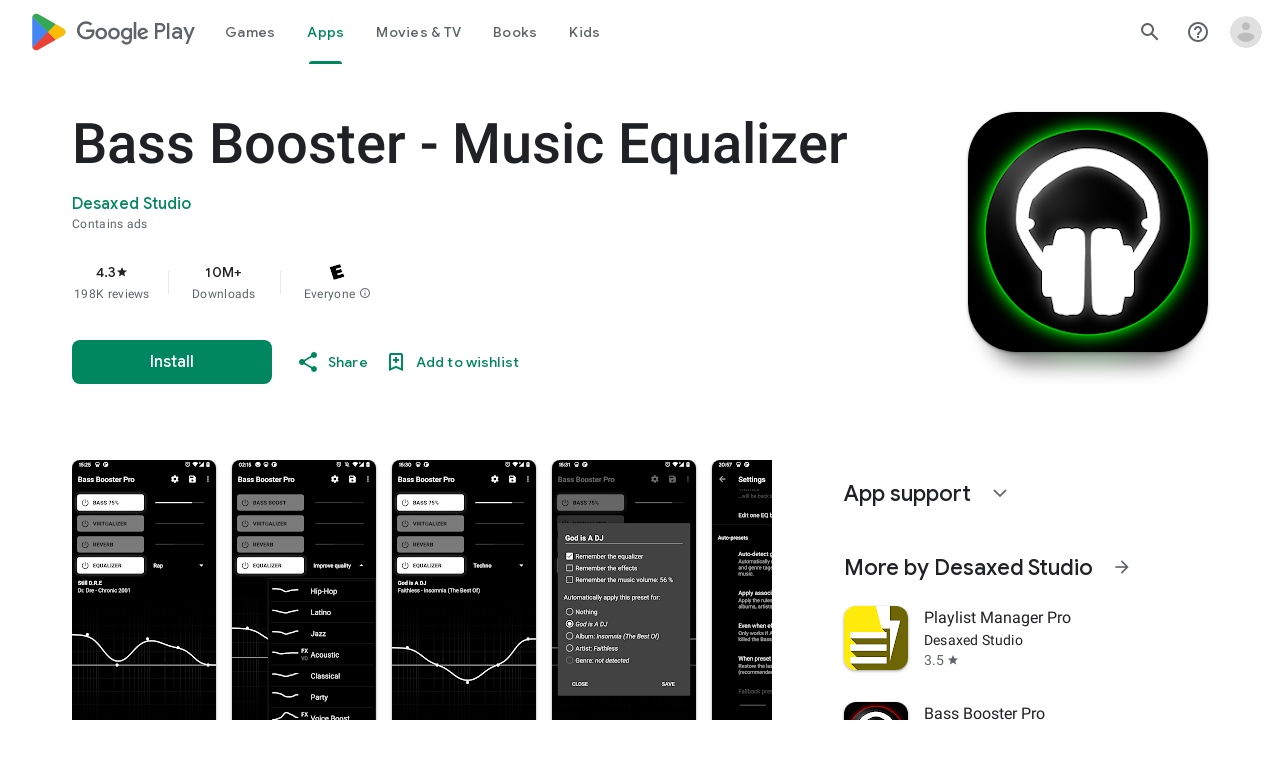

--- FILE ---
content_type: text/plain; charset=utf-8
request_url: https://play.google.com/play/log?format=json&authuser&proto_v2=true
body_size: -435
content:
["900000","1768874985402"]